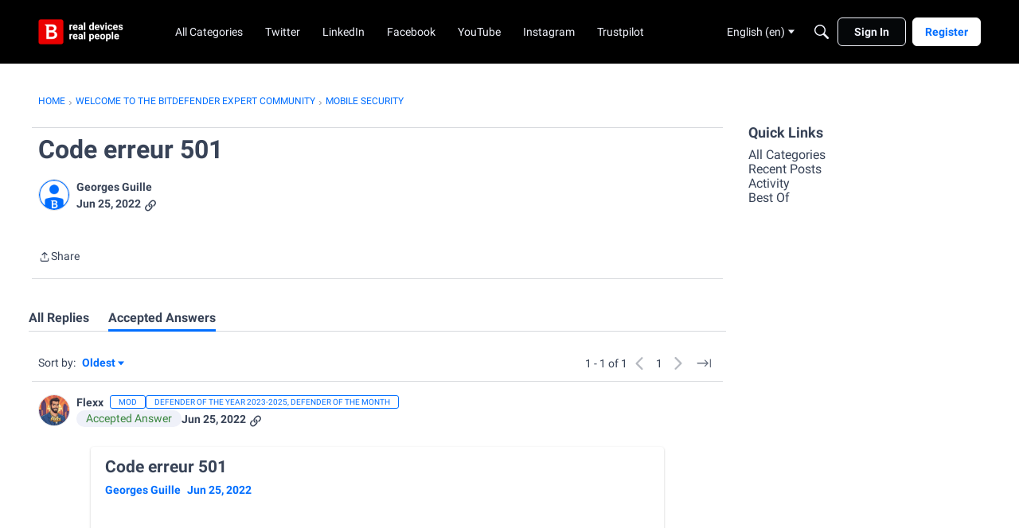

--- FILE ---
content_type: application/x-javascript
request_url: https://community.bitdefender.com/dist/v2/layouts/chunks/addons/QnA/AnswerThreadAsset.CFsqpR5X.min.js
body_size: 1360
content:
import{i as u,j as a,r as S}from"../../../vendor/vendor/react-core.BgLhaSja.min.js";import{a1 as V,aj as k,aO as m,cl as z,fC as q,bd as p,Y as W,V as x,t as i,ag as F,fz as L,fm as _,fn as J,ah as Y}from"../../../entries/layouts.CKj0XU2c.min.js";import{u as B}from"./usePatchAnswerStatus.T_DFtnE-.min.js";import{T as G}from"../../Tabs.64TKNIdc.min.js";import{u as E}from"../vanilla/Comments.hooks.D-N7ZDYo.min.js";import{a as H,C as I}from"../vanilla/CommentThreadAsset.nested.CF9eROrp.min.js";const K=V(()=>{const t=k(),s=u({...m.margin({top:t.gutter.size}),...m.font({...t.fontSizeAndWeightVars("medium","normal")}),fontStyle:"italic"},"label:DidThisAnswer-classes-root"),e=u({padding:"0",...m.clickable.itemState(),...m.margin({left:"0.5ch"}),fontWeight:t.fonts.weights.bold},"label:DidThisAnswer-classes-button");return{root:s,button:e}});function O(t){var T,f;const{comment:s,onMutateSuccess:e}=t,b=z(),n=K(),h=q(),C=b.insertUserID===h,{hasPermission:o}=p(),c=C||o("curation.manage")||o("discussions.edit",{resourceType:"category",resourceID:s.categoryID,mode:W.RESOURCE_IF_JUNCTION}),l=(f=(T=s.attributes)==null?void 0:T.answer)==null?void 0:f.status,d=B(s);return!s.isTroll&&c&&l===x.PENDING?a.jsxs("div",{className:n.root,children:[a.jsx("span",{children:i("Did this answer the question?")}),a.jsx("button",{title:i("Accept this answer."),className:n.button,onClick:async function(){await d.mutateAsync(x.ACCEPTED),e&&await(e==null?void 0:e())},children:i("Yes")}),a.jsx("button",{title:i("Reject this answer."),className:n.button,onClick:async function(){await d.mutateAsync(x.REJECTED),e&&await(e==null?void 0:e())},children:i("No")})]}):null}const M=V(()=>{const t=k(),s=u({display:"block",...m.margin({top:t.gutter.size})},"label:ViewInContext-classes-root"),e=u({...m.font({...t.fontSizeAndWeightVars("medium","bold")}),fontStyle:"italic",...m.clickable.itemState()},"label:ViewInContext-classes-link");return{root:s,link:e}});function N(t){const{comment:s}=t,e=M();return a.jsx("div",{className:e.root,children:a.jsx(F,{className:e.link,to:s.url,children:i("View in context")})})}function st(t){var w,D,P,j,y;const{dispatchAnalyticsEvent:s}=L(),{rejectedAnswers:e,acceptedAnswersApiParams:b,acceptedAnswers:n,rejectedAnswersApiParams:h}=t,{hasPermission:C}=p(),{query:o}=E(b,n),{query:c}=E(h,e,C("curation.manage")),l=[{label:i(t.tabTitles.all),tabID:"all",contents:a.jsx(a.Fragment,{children:t.threadStyle==="nested"?a.jsx(H,{...t,commentsThread:t.commentsThread,apiParams:t.apiParams,renderTitle:!1,CommentActionsComponent:O,containerOptions:t.containerOptions}):a.jsx(I,{...t,comments:t.comments,apiParams:t.apiParams,renderTitle:!1,CommentActionsComponent:O,containerOptions:t.containerOptions})})}].concat(((D=(w=o==null?void 0:o.data)==null?void 0:w.data)==null?void 0:D.length)??!1?[{label:i(t.tabTitles.accepted),tabID:"accepted",contents:a.jsx(I,{...t,comments:o==null?void 0:o.data,apiParams:b,renderTitle:!1,CommentActionsComponent:N,containerOptions:t.containerOptions})}]:[]).concat(((j=(P=c==null?void 0:c.data)==null?void 0:P.data)==null?void 0:j.length)??!1?[{label:i(t.tabTitles.rejected),tabID:"rejected",contents:a.jsx(I,{...t,comments:c==null?void 0:c.data,apiParams:h,renderTitle:!1,CommentActionsComponent:N,containerOptions:t.containerOptions})}]:[]),d=l.map(r=>r.tabID),T=window.location.href.includes("/comment/"),f=t.defaultTabID??(!T&&((y=n==null?void 0:n.data)!=null&&y.length)&&n.data.length>0?"accepted":"all"),R=_("tab",f),[g,U]=S.useState(Math.max(d.findIndex(r=>r===R),0));function A(r){const v=r>=0&&r<l.length?r:0;U(v)}return S.useEffect(()=>{A(g)},[l.length]),J({tab:d[g]},{},!0,!0),a.jsx(G,{largeTabs:!0,tabType:Y.BROWSE,data:l,activeTab:g,setActiveTab:A,extendContainer:!0,tabsRootClass:X.root,onChange:r=>{setTimeout(()=>{s()},10)}},l.length)}const X={root:u({marginTop:12},"label:AnswerThreadAsset-root")};export{st as default};


--- FILE ---
content_type: application/x-javascript
request_url: https://community.bitdefender.com/dist/v2/layouts/chunks/Banner.xSyGS69R.min.js
body_size: 1710
content:
import{r as c,j as e}from"../vendor/vendor/react-core.BgLhaSja.min.js";import{ch as W,e8 as R,e9 as Q,ea as G,eb as _,bx as $,ec as q,bZ as A,ed as T,ee as X,ef as b,eg as Y,eh as Z,aQ as z,t as J,a9 as K,bq as m,aT as B,ei as ee,bP as j,ej as p,c9 as P,cT as ae,ag as re,by as M}from"../entries/layouts.CKj0XU2c.min.js";import{u as ne}from"./useComponentDebug.xpd8k4uY.min.js";function s(a){const{isCompact:k}=W(),{action:D,className:H,isContentBanner:u}=a;!a.backgroundImage&&a.options&&(a.options.useOverlay=!1);const r=u?R.useAsHook(a.options,a.forcedVars):Q.useAsHook(void 0,a.options,a.forcedVars),n=u?G.useAsHook(a.options,a.forcedVars):_.useAsHook(a.options,a.forcedVars),{options:t}=n,C=$(),{title:x=n.title.text}=a,U=c.useContext(q);c.useLayoutEffect(()=>{U.setAllowTransparency(t.enabled)},[]),ne({vars:n});const E=c.useMemo(()=>a.iconUrlSrcSet?{srcSet:A(a.iconUrlSrcSet)}:{},[a.iconUrlSrcSet]),f=c.useMemo(()=>a.backgroundUrlSrcSet?{srcSet:A(a.backgroundUrlSrcSet)}:{},[a.backgroundUrlSrcSet]),w=c.useMemo(()=>{if(!(!a.backgroundImage&&!n.outerBackground.image&&!n.outerBackground.unsetBackground)){const d={src:a.backgroundImage||n.outerBackground.image,...f};return e.jsxs("picture",{children:[!a.backgroundImage&&e.jsxs(e.Fragment,{children:[!!n.outerBackground.breakpoints.mobile.image&&e.jsx("source",{srcSet:n.outerBackground.breakpoints.mobile.image,media:`(max-width: ${T().breakPoints.xs}px)`}),!!n.outerBackground.breakpoints.tablet.image&&e.jsx("source",{srcSet:n.outerBackground.breakpoints.tablet.image,media:`(max-width: ${T().breakPoints.oneColumn}px)`})]}),e.jsx("img",{className:r.backgroundImage,...d,role:"presentation"})]})}return e.jsx(X,{bgColor:n.outerBackground.color,isContentBanner:u})},[a.backgroundImage,n.outerBackground.image,n.outerBackground.unsetBackground,n.outerBackground.breakpoints.tablet.image,n.outerBackground.breakpoints.mobile.image,f,n.outerBackground.color,u]);if(!t.enabled)return null;const N=a.description??n.description.text;let i=a.contentImage||n.rightImage.image||null;i=i?b(i):null;let o=a.logoImage||n.logo.image||null;o=o?b(o):null;let l=null;u&&(!t.hideIcon||a.hideIcon)&&(l=a.iconImage||n.icon.image||null,l=l?b(l):null);const v=k&&t.hideSearchOnMobile,S=t.searchPlacement==="bottom"&&!t.hideSearch&&!a.hideSearch&&!v,g=t.searchPlacement==="middle"&&!t.hideSearch&&!a.hideSearch&&!v,F=S||g&&t.hideDescription&&t.hideTitle,L=k||n.presets.button.preset===Y.HIDE||!!a.scope,O=a.SearchComponent??Z,V={forceMenuOpen:a.forceSearchOpen,buttonClass:r.searchButton,buttonType:K.PRIMARY,isLarge:!0,placeholder:J("SearchBoxPlaceHolder","Search"),hideSearchButton:L,contentClass:r.content,resultsAsModalClasses:r.resultsAsModal,scope:a.scope,initialQuery:a.initialQuery,initialParams:a.initialParams,overwriteSearchBar:{borderRadius:z(n.searchBar.border.radius),preset:n.presets.input.preset,compact:!!i||C===M.MOBILE||C===M.XS}},I=e.jsx("div",{className:m(r.searchContainer,{[r.noTopMargin]:F}),children:e.jsx(O,{...V})}),y=e.jsx(B,{className:r.title,depth:1,isLarge:!0,children:x});return e.jsxs(ee,{interWidgetSpacing:"none",className:m(H,r.root),children:[e.jsxs("div",{className:r.bannerContainer,children:[e.jsx("div",{className:r.overflowRightImageContainer,children:e.jsxs("div",{className:m(r.middleContainer),children:[e.jsx("div",{className:m(r.outerBackground()),children:w}),n.backgrounds.useOverlay&&e.jsx("div",{className:r.backgroundOverlay}),e.jsx(j,{className:r.fullHeight,children:e.jsxs("div",{className:r.imagePositioner,children:[t.hideTitle&&e.jsx(e.Fragment,{children:e.jsx(B,{className:p().visuallyHidden,depth:1,children:x})}),e.jsx(P,{className:r.contentContainer(!i),condition:g||!t.hideTitle||!t.hideDescription||!!o}),i&&e.jsx("div",{className:r.imageElementContainer,children:e.jsx("img",{className:r.rightImage,src:i,"aria-hidden":!0})})]})}),S&&e.jsx("div",{className:r.searchStrip,style:{background:"none"}})]})}),e.jsx("div",{className:m(r.middleContainer),children:e.jsx(j,{fullGutter:!0,children:e.jsxs("div",{className:r.imagePositioner,children:[t.hideTitle&&e.jsx(B,{className:p().visuallyHidden,depth:1,children:x}),e.jsxs(P,{className:r.contentContainer(!i),condition:g||!t.hideTitle||!t.hideDescription||!!o||!!l,children:[!!o&&e.jsx("div",{className:r.logoSpacer,children:e.jsx("div",{className:r.logoContainer,children:e.jsx("img",{className:r.logo,src:o,"aria-hidden":!0})})}),e.jsxs("div",{className:r.iconTextAndSearchContainer,children:[u&&l&&e.jsx("div",{className:r.iconContainer,children:e.jsx("img",{className:r.icon,src:l,"aria-hidden":!0,...E})}),s.extraBeforeSearchBarComponents.map((h,d)=>c.createElement(h,{...a,key:d})),e.jsxs("div",{className:r.textAndSearchContainer,children:[!t.hideTitle&&e.jsxs("div",{className:r.titleWrap,children:[e.jsx(ae,{className:r.titleFlexSpacer}),x&&e.jsx(e.Fragment,{children:t.url?e.jsx(re,{to:t.url,className:r.titleUrlWrap,children:y}):e.jsx(e.Fragment,{children:y})}),e.jsx("div",{className:m(r.text,r.titleFlexSpacer),children:D})]}),!t.hideDescription&&N&&e.jsx("div",{className:r.descriptionWrap,children:e.jsx("p",{className:m(r.description,r.text),dangerouslySetInnerHTML:{__html:N}})}),g&&I,g&&s.extraAfterSearchBarComponents.map((h,d)=>c.createElement(h,{...a,key:d}))]})]})]}),i&&e.jsx("div",{className:r.imageElementContainer})]})})})]}),S&&e.jsxs(e.Fragment,{children:[e.jsx("div",{className:r.searchStrip,children:e.jsx(j,{fullGutter:!0,children:I})}),s.extraAfterSearchBarComponents.map((h,d)=>c.createElement(h,{...a,key:d}))]})]})}s.extraAfterSearchBarComponents=[];s.extraBeforeSearchBarComponents=[];s.registerAfterSearchBar=a=>{s.extraAfterSearchBarComponents.pop(),s.extraAfterSearchBarComponents.push(a)};s.registerBeforeSearchBar=a=>{s.extraBeforeSearchBarComponents.pop(),s.extraBeforeSearchBarComponents.push(a)};export{s as default};


--- FILE ---
content_type: application/x-javascript
request_url: https://community.bitdefender.com/dist/v2/layouts/chunks/QuickLinks.tKKMke7F.min.js
body_size: 2274
content:
import{j as i,R as S,r as h}from"../vendor/vendor/react-core.BgLhaSja.min.js";import{a1 as C,aK as N,aj as $,c_ as m,eF as v,ak as g,eG as P,eH as d,eI as p,cM as z,cm as w,bd as O,e5 as D,eJ as H,eK as V,t as L,eL as M,e6 as q}from"../entries/layouts.CKj0XU2c.min.js";const I=C((e,s)=>{const a=N("quickLinks",s,[new P({"listItem.font.color":"listItem.fgColor.default","listItem.fontState.color":"listItem.fgColor.allStates"})]),t=$(s),n=a("box",m.box({...t.panelBoxes.depth2,borderType:e==null?void 0:e.borderType,background:e==null?void 0:e.innerBackground})),o=a("links",[]),l=a("counts",{}),c=a("list",{spacing:m.spacing({})}),u=a("listItem",{listSeparation:v.NONE,listSeparationColor:t.border.color,listSeparationWidth:t.border.width,font:m.font({...t.fontSizeAndWeightVars("medium","normal"),color:t.mainColors.fg,textDecoration:"auto"})}),k=u.listSeparation===v.BORDER,x=u.listSeparation===v.SEPARATOR,r=a("listItem",{...u,fontState:m.font({...u.font,color:u.font.color===t.mainColors.fg?t.links.colors.active:g.offsetLightness(u.font.color,.05)}),padding:m.spacing({vertical:x?12:6,horizontal:k||x?12:0}),spacing:m.spacing({vertical:k?6:0})}),f=a("count",{font:{...r.font,color:t.mainColors.fg}});return{list:c,listItem:r,count:f,box:n,links:o,counts:l}}),R=C((e,s)=>{var n;const a=$(s),t=I(e,s);return m.colorDefinition({"--vnla-featured-links-font-color":g.colorOut(t.listItem.font.color)??"inherit","--vnla-featured-links-font-size":`${t.listItem.font.size??14}px`,"--vnla-featured-links-font-weight":`${t.listItem.font.weight??400}`,"--vnla-featured-links-font-family":Array.isArray(t.listItem.font.family)?t.listItem.font.family.join(", "):t.listItem.font.family??"inherit","--vnla-featured-links-line-height":`${t.listItem.font.lineHeight??1.15}`,"--vnla-featured-links-font-state-color":g.colorOut(t.listItem.fontState.color)??"inherit","--vnla-featured-links-font-state-weight":`${t.listItem.fontState.weight??500}`,"--vnla-featured-links-padding-vertical":`${t.listItem.padding.vertical??12}px`,"--vnla-featured-links-padding-horizontal":`${t.listItem.padding.horizontal??0}px`,"--vnla-featured-links-spacing-vertical":`${t.listItem.spacing.vertical??0}px`,"--vnla-featured-links-spacing-horizontal":`${t.listItem.spacing.horizontal??0}px`,"--vnla-featured-links-list-spacing-vertical":`${t.list.spacing.vertical??0}px`,"--vnla-featured-links-list-spacing-horizontal":`${t.list.spacing.horizontal??0}px`,"--vnla-featured-links-border-color":g.colorOut(t.listItem.listSeparationColor)??"inherit","--vnla-featured-links-border-width":`${t.listItem.listSeparationWidth??1}px`,"--vnla-featured-links-list-separation":t.listItem.listSeparation,"--vnla-featured-links-bg-color":t.box.background.color?g.colorOut(t.box.background.color)??"transparent":"transparent","--vnla-featured-links-border-radius":`${((n=t.box.border)==null?void 0:n.radius)??a.border.radius}px`,"--vnla-featured-links-count-color":g.colorOut(t.count.font.color)??"inherit","--vnla-featured-links-count-size":`${t.count.font.size??14}px`,"--vnla-featured-links-count-weight":`${t.count.font.weight??400}`})});function E(e){const{title:s,links:a}=e,{displayType:t,innerBackground:n,headerAlignment:o}=e.containerOptions??{},l=a==null?void 0:a.filter(u=>!("isHidden"in u&&u.isHidden)),c=n!=null&&n.image?{backgroundColor:n.color,backgroundImage:`url(${n.image})`,backgroundSize:"cover"}:{};return i.jsx(i.Fragment,{children:i.jsxs(d.LayoutWidget,{className:"featuredLinksFragment",style:c,children:[s&&i.jsx(d.PageHeadingBox,{title:s,options:{alignment:o??"left"}}),e.extraHeader,i.jsx(d.PageBox,{options:e.containerOptions,children:i.jsxs("nav",{children:[t==="link"&&i.jsx(y,{...e,visibleLinks:l}),t==="grid"&&i.jsx(B,{...e,visibleLinks:l}),t==="carousel"&&i.jsx(W,{...e,visibleLinks:l}),!t&&i.jsx(y,{...e,visibleLinks:l})]})})]})})}function B(e){const{visibleLinks:s,activePath:a,containerOptions:t}=e,{maxColumnCount:n,textAlign:o}=t??{};return i.jsx("div",{className:"featuredLinksGrid",style:{"--vnla-featured-links-grid-size":n},children:s?s.map((l,c)=>i.jsx(d.Permission,{permission:l.permission,children:i.jsx(A,{...l,isActive:l.url===a,textAlign:o})},c)):i.jsx(i.Fragment,{})})}function A(e){const{url:s,image:a,name:t,count:n,countLimit:o,isActive:l,textAlign:c}=e,u=S.useMemo(()=>n&&o&&n>=o?`${o}+`:n,[n,o]);return i.jsx("div",{className:"gridItem",children:i.jsx(d.Link,{to:s,active:l,className:`link ${l?"active":""}`,children:i.jsxs("div",{className:"content",children:[i.jsx("div",{className:"image",children:a?i.jsx("img",{src:a,alt:p.t(t)}):i.jsx(d.Icon,{icon:"copy-link"})}),i.jsxs("div",{className:"name",style:{"--text-align":c},children:[p.t(t),!!u&&i.jsx(d.Tag,{preset:"greyscale",className:"count",children:u})]})]})})})}function W(e){const{visibleLinks:s,activePath:a,containerOptions:t}=e,{maxColumnCount:n,textAlign:o}=t??{};return i.jsx(d.Carousel,{carouselTitle:e.title||"Featured Links",maxSlidesToShow:n,children:s?s.map((l,c)=>i.jsx(d.Permission,{permission:l.permission,children:i.jsx(A,{...l,isActive:l.url===a,textAlign:o})},c)):i.jsx(i.Fragment,{})})}function y(e){const{visibleLinks:s,activePath:a}=e;return i.jsx("ul",{className:"featuredLinkList",children:s?s.map((t,n)=>i.jsx(d.Permission,{permission:t.permission,children:i.jsx(G,{active:t.url===a,path:t.url,title:t.name,count:t.count,countLimit:t.countLimit,listSeparation:e.listSeparation})},n)):i.jsx(i.Fragment,{})})}function G(e){const{path:s,title:a,count:t,countLimit:n,active:o,listSeparation:l}=e,c=S.useMemo(()=>t&&n&&t>=n?`${n}+`:t,[t,n]);return i.jsx("li",{className:`listItem ${l}`.trim(),children:i.jsxs(d.Link,{to:s,active:o,className:`link ${o?"active":""}`,children:[p.t(a),c!=null&&i.jsx("span",{className:"count",children:c})]})})}function Q(e){const s=R.useAsHook(e.containerOptions),t=I.useAsHook(e.containerOptions).listItem.listSeparation,n=e.containerOptions?{...e.containerOptions,displayType:e.containerOptions.displayType==="list"?void 0:e.containerOptions.displayType}:void 0,o=z("FeaturedLinksFragment",E);return i.jsx("div",{style:s,children:i.jsx(o,{...e,containerOptions:n,listSeparation:t})})}function J(e){const s=w(),{hasPermission:a}=O(),{addComponent:t}=D(),n=I.useAsHook().links;let o=e.links&&e.links.length>0?e.links:n;o=o.filter(r=>r.roleIDs==null||r.roleIDs.length===0||r.roleIDs.some(f=>s==null?void 0:s.roleIDs.includes(f)));const l=H(o.map(({url:r})=>r),e.currentPath??window.location.pathname)??void 0,c=h.useMemo(()=>{var f,b;const r=e.forcedCounts??((b=(f=V())==null?void 0:f.quickLinks)==null?void 0:b.counts);if(!r)return o;for(const[T,F]of Object.entries(o)){const j=r[F.id]??null;j!==null&&(o[T].count=j)}return o},[o,e.forcedCounts]),u=h.useMemo(()=>[{name:e.title??L("Quick Links"),parentID:0,sort:0,recordID:"quickLinks",recordType:"quickLinks",children:c.map(r=>M(r,a,"quickLinks")).filter(r=>r)}],[c,e.title]),[k,x]=h.useState(null);return h.useEffect(()=>{if(!k){const r=t({type:q.tree,tree:u,title:e.title??L("Quick Links")});x(r)}},[t,u,e.title]),i.jsx(Q,{title:e.title,links:c,activePath:l,containerOptions:e.containerOptions,extraHeader:e.extraHeader})}export{J as QuickLinks,J as default};


--- FILE ---
content_type: application/x-javascript
request_url: https://community.bitdefender.com/dist/v2/layouts/chunks/addons/vanilla/PostTagsAsset.BQH1cDEj.min.js
body_size: 122
content:
import{j as t}from"../../../vendor/vendor/react-core.BgLhaSja.min.js";import{fL as g,et as m,i as f,ei as p,c7 as x,z as h,W as j}from"../../../entries/layouts.CKj0XU2c.min.js";import{H as y}from"../../HomeWidgetContainer.B1OoBlNg.min.js";function I(a){const{title:i,subtitle:o,description:n,containerOptions:r}=a,{discussion:c}=g(),e=(c.tags??[]).filter(s=>s.type==="User"),u=m(),d=f("featureFlags.customLayout.discussionList.Enabled",!1);return e.length<1?t.jsx(t.Fragment,{}):t.jsx(p,{children:t.jsx(y,{subtitle:o,description:n,options:r,title:i,depth:3,children:t.jsx(x,{children:e.map(s=>{const l=`/search?${h({domain:"discussions",tags:[s.urlcode]})}`;return t.jsx(j,{to:d?`/discussions?tagID=${s.tagID}`:l,tagPreset:u.userTags.tagPreset,children:s.name},s.tagID)})})})})}export{I as default};


--- FILE ---
content_type: application/x-javascript
request_url: https://community.bitdefender.com/dist/v2/layouts/entries/addons/ElasticSearch/common.8bBtxnsJ.min.js
body_size: -23
content:
import{j as e}from"../../../vendor/vendor/react-core.BgLhaSja.min.js";import{M as i}from"../../../chunks/addons/dashboard/MembersSearchDomain.CSyfTkWS.min.js";import{i as o,o as r,v as t,w as c,h as E,C as s,P as a,x as n,t as m,I as C}from"../../layouts.CKj0XU2c.min.js";const S=(o("search.activeDriver")??"").toLowerCase()==="elasticsearch";S&&r(()=>{t.setSupportsExtensions(!0),c(E)&&s.addDomain(i),a.addSubType({label:m("Categories"),icon:e.jsx(C,{icon:"search-categories"}),type:n}),s.addDomain(a)});


--- FILE ---
content_type: application/x-javascript
request_url: https://community.bitdefender.com/dist/v2/layouts/chunks/NestedSelectOption.ClaymIGz.min.js
body_size: 5451
content:
import{j as s,l as Q,r as y,p as we}from"../vendor/vendor/react-core.BgLhaSja.min.js";import{dz as De,dA as Ye,dm as Ze,aX as ue,dy as Qe,bG as Se,a0 as et,bo as tt,dB as nt,du as at,t as _,cw as st,as as lt,a9 as ot,cN as it,s as Ce,f as Be,cy as rt,I as ct}from"../entries/layouts.CKj0XU2c.min.js";import{T as ut}from"./TokenItem.n-IN4BJw.min.js";import{z as dt,C as Ne,j as Z}from"./vendor/lodash.CM-NTfHi.min.js";function ft(t){const{inputValue:a,suggestion:f,className:i,onClick:r}=t,n=f.label.slice(a.length);return n?s.jsxs("span",{className:Q("nestedSelectGhostText",i),onClick:r,style:{whiteSpace:"pre"},children:[s.jsx("span",{style:{visibility:"hidden"},children:a}),n]}):null}function It(t){var Ie,Oe;const{classes:a,prefix:f="select",label:i,labelNote:r,noteAfterInput:n,errors:l,multiple:c,onChange:m,value:d,defaultValue:k,createable:v,createableLabel:C,onInputValueChange:I,withOptionCache:w,checkIsOptionUserCreated:P,inline:S,initialValues:H,allowFreeTextInput:K,suggestions:z,onFreeTextChange:b}=t,[W,T]=y.useState(t.autoFocus??!1),[p,A]=y.useState(""),[g,O]=y.useState(!1),[V,D]=y.useState(!1),[U,$]=y.useState(),N=gt(p,z??[]),j=De.useAsHook({compact:t.compact,inline:t.inline,maxHeight:t.maxHeight}),x=Ye.useAsHook(),E=Ze.useAsHook(),M=y.useRef(),F=y.useRef(),q=y.useRef(),ie=ue(f),Ee=t.name??ie,Re=ue(Ee),ee=t.id??Re,fe=t.labelID??`${ee}-label`,pe=t.inputID??`${ee}-input`,he=`${ee}-errors`,te=`${ee}-option`,me=ue("listBox");let ae=H??t.value;const He=y.useRef(ae?[ae].flat().filter(e=>P?!P(e):!0):[]),[ge,Ke]=y.useState(ae?[ae].flat().filter(e=>P?P(e):!1):[]),ne=!!(t.options||t.optionsLookup);let{options:R,selectedOptions:J,optionsByValue:X,optionsByGroup:Te,isLoading:re,isSuccess:be}=pt({value:d,searchQuery:g?p:void 0,options:t.options,optionsLookup:t.optionsLookup,initialValues:He.current,withOptionCache:w,...!!v&&{createable:v,createdValues:ge}});y.useEffect(function(){var h;if(!c||!d||!Array.isArray(d)||!be||re||!((h=t.optionsLookup)!=null&&h.filterOption)||g)return;const o=d.filter(u=>u!==void 0).filter(u=>{var B,Y;return(B=t.optionsLookup)!=null&&B.filterOption?(Y=t.optionsLookup)==null?void 0:Y.filterOption(X[u]):!0});dt(Ne(o),Ne(d))||m(o)},[(Ie=t.optionsLookup)==null?void 0:Ie.filterOption,re,be]),y.useEffect(()=>{I&&I(p)},[p,I]),y.useEffect(()=>(document.addEventListener("mousedown",se),document.addEventListener("touchend",se),()=>{document.removeEventListener("mousedown",se),document.removeEventListener("touchend",se)}),[]),y.useEffect(()=>{var e;$((e=R[0])==null?void 0:e.value)},[R]);const se=e=>{var o;!F.current||F.current.contains(e.target)||!q.current||q.current.contains(e.target)||(T(!1),O(!1),(o=M.current)==null||o.blur())},G=X[d];y.useEffect(()=>{let e=!1;Array.isArray(d)?e=d.length>0&&J.length>0:e=d!==void 0&&!!G,D(!!t.isClearable&&e)},[d]);const Ue=e=>{var h,u;const{target:{value:o}}=e;A(o),!g&&o.length>0&&ne&&O(!0),(h=t.onInputChange)==null||h.call(t,o),(u=t.onSearch)==null||u.call(t,o),K&&(b==null||b(o))},ye=()=>{N&&(A(N.label),K&&(m(N.value,N),b==null||b(N.label)))},Me=e=>{if((e.key==="Tab"||e.key==="ArrowRight")&&N&&p.length>0){e.preventDefault(),e.stopPropagation(),ye();return}if(!g&&(e.key==="Enter"||e.key==="ArrowDown")&&ne&&(O(!0),e.preventDefault()),e.key==="Enter"&&(U?(le(U),e.preventDefault()):K&&p.length>0&&(m(p,void 0),b==null||b(p),O(!1),e.preventDefault())),e.key==="Backspace"&&c&&J.length&&!p.length){const o=J.pop();o!=null&&o.value&&le(o.value)}if(e.key==="Escape"&&(p.length>0?A(""):O(!1),e.preventDefault()),e.key==="Tab"&&g&&O(!1),["ArrowDown","ArrowUp"].includes(e.key)&&g){const o=R.findIndex(u=>u.value===U),h=ve(e.key,o);if($(h==null?void 0:h.value),q.current){const u=Array.from(q.current.getElementsByTagName("li")),B=new RegExp(`${te}-${h==null?void 0:h.value}`),Y=u.findIndex(({id:ce})=>ce.match(B)),je=u.slice(0,Y+1).reduce((ce,Je)=>{const Xe=Je.getBoundingClientRect().height;return ce+=Xe},0),L=document.getElementById(`${te}-${h==null?void 0:h.value}`);L==null||L.focus(),e.key==="ArrowDown"&&je>q.current.getBoundingClientRect().height?L==null||L.scrollIntoView(!1):e.key==="ArrowUp"&&je-((L==null?void 0:L.getBoundingClientRect().height)??0)<q.current.scrollTop&&(L==null||L.scrollIntoView())}}e.stopPropagation()},ve=(e,o)=>{const h=R.length-1;let u=o;e==="ArrowDown"&&o<h?u+=1:e==="ArrowUp"&&o>0&&(u-=1);const B=R[u];return!B||B.isHeader?u===h||u===0?R[o]:ve(e,u):B},qe=()=>{K&&p.length>0&&(m(p,void 0),b==null||b(p))},Ge=Qe(),le=async e=>{var h;v&&Ke(u=>{var B,Y;return ge.find(ke=>ke===e)||!((Y=(B=X[e])==null?void 0:B.data)!=null&&Y.createable)?u:[...u,e]});let o=c?Array.from(d??k??[]):d??k;Array.isArray(o)?(o.includes(e)?o=o.filter(u=>u!==e):o.push(e),o.map(u=>X[u])):(o=o===e?k:e,X[o]),m(o),Ge()&&(A(""),O(!1),$(void 0),(h=M.current)==null||h.focus())},Pe=()=>{const e=c?Array.from(k??[]):k;Array.isArray(e)?e.map(o=>X[o]):X[e],m(e),D(!1)},Fe={...!c&&{required:t.required},...c&&J.length===0&&{required:t.required}},_e=new Set(R.map(e=>e.value)),oe=(z??[]).filter(e=>e.value!==void 0&&e.label.toLowerCase().startsWith(p.toLowerCase())&&!_e.has(e.value)),ze=ne,xe=ne&&R.length===0&&oe.length===0,We=g&&(R.length>0||oe.length>0||xe);return s.jsx(s.Fragment,{children:s.jsxs("div",{id:ee,className:Q(x.root,j.root,a==null?void 0:a.root),children:[i&&s.jsxs("label",{id:fe,htmlFor:pe,className:Q(x.labelAndDescription,j.label,a==null?void 0:a.label),children:[s.jsx("span",{className:x.labelText,children:i}),r&&s.jsx(Se,{className:x.labelNote,children:r})]}),s.jsxs("div",{className:x.inputWrap,children:[s.jsxs("div",{className:Q(E.inputContainer,j.inputContainer,a==null?void 0:a.input,{hasFocus:W,[j.inputError]:l!=null&&l.length>0}),onClick:()=>{M.current&&(!W&&!g?(M.current.focus(),T(!0),ne&&O(!0)):(T(!1),O(!1)))},ref:F,"data-testid":"inputContainer",children:[s.jsxs("div",{className:Q(j.input,c&&J.length>0&&"tokens"),children:[c&&s.jsx(s.Fragment,{children:J.map((e,o)=>{if(!e)return null;const{label:h,value:u}=e;return s.jsx(ut,{compact:t.compact,onRemove:()=>le(u),children:h},o)})}),s.jsx("input",{size:S?Math.max(4,((Oe=G==null?void 0:G.label)==null?void 0:Oe.length)??p.length):void 0,type:"text",id:pe,"aria-label":t.ariaLabel??i,"aria-labelledby":fe,"aria-describedby":[t["aria-describedby"],l?he:void 0].filter(et).join(" "),"aria-controls":me,"aria-activedescendant":U?`${te}-${U}`:void 0,"aria-autocomplete":"list","aria-expanded":g?"true":"false","aria-busy":re?"true":"false",role:"combobox","aria-haspopup":"listbox",onChange:Ue,onKeyDown:Me,onBlur:qe,value:!c&&p.length===0&&(G!=null&&G.label)?G.label:p,tabIndex:t.tabIndex,disabled:t.disabled,autoComplete:"off",ref:M,placeholder:c?J.length>0?void 0:t.placeholder:G!=null?void 0:t.placeholder,...Fe}),N&&!c&&p.length>0&&s.jsx(ft,{inputValue:p,suggestion:N,className:j.ghostText,onClick:ye})]}),ze&&s.jsx("div",{className:j.inputIcon,children:s.jsx(tt,{})}),s.jsx(nt,{as:"ul",id:me,className:j.menu,role:"listbox","aria-multiselectable":c?"true":"false",ref:q,targetRef:F,hidden:!We,position:at,onTouchMove:e=>{e.stopPropagation()},children:xe?s.jsx("li",{className:j.menuNoOption,children:_("No options")}):s.jsxs(s.Fragment,{children:[R.map((e,o)=>{const h=e.isHeader?void 0:Array.isArray(d)?d.includes(e.value):e.value===d;return s.jsx(Ae,{onHover:()=>{$(e.value)},...e,id:te,isNested:Object.keys(Te).length>0,onClick:u=>{le(u)},isSelected:h,classes:j,searchQuery:p,highlighted:U===e.value,createableLabel:C},`option-${o}`)}),K&&oe.length>0&&oe.map((e,o)=>{if(e.value===void 0)return null;const h=Array.isArray(d)?d.includes(e.value):e.value===d;return s.jsx(Ae,{onHover:()=>{$(e.value)},label:e.label,value:e.value,extraLabel:e.extraLabel,id:te,isNested:!1,onClick:()=>{A(e.label),m(e.value,e),b==null||b(e.label),O(!1)},isSelected:h,classes:j,searchQuery:p,highlighted:U===e.value},`suggestion-${o}`)})]})})]}),V&&s.jsx(st,{label:c?_("Clear all selected values."):_("Clear the selected value."),children:s.jsx(lt,{buttonType:ot.TEXT_PRIMARY,className:j.clearButton,onClick:Pe,children:c?_("Clear All"):_("Clear")})}),n&&s.jsx(Se,{className:x.labelNote,children:n}),l&&s.jsx(it,{id:he,errors:l})]})]})})}function pt(t){const{value:a,searchQuery:f="",options:i,optionsLookup:r,createable:n=!1,createdValues:l,withOptionCache:c,initialValues:m}=t,{filterOption:d=()=>!0}=r??{},[k,v]=y.useState([]),[C,I]=y.useState([]);y.useEffect(()=>{c&&v(g=>[...g,...i??[]])},[i,c]);const w=ht(),S=(Array.isArray(a)?a:[a]).filter(g=>{const O=i&&i.some(D=>D.value===g),V=k.some(D=>D.value===g);return!O&&!V}),{data:H,isLoading:K}=we({queryKey:["initial-nested-options-lookup",r,m],queryFn:w,enabled:!!(r!=null&&r.singleUrl)&&S.length>0}),z=mt(),{data:b,isSuccess:W,isLoading:T}=we({queryKey:["nested-options-lookup",r,f],queryFn:z,enabled:!!r});y.useEffect(()=>{I(g=>[...g,...b??[]])},[b]);function p(g,O){for(const V of g){if(`${V.value}`==`${O}`)return V;if(V.children){const D=p(V.children,O);if(D)return D}}}return{...y.useMemo(()=>{const g=H&&(r!=null&&r.processOptions)?r.processOptions(H):H??[],O=i&&(r!=null&&r.processOptions)?r.processOptions(i):i??[],V=b??[],D=c?k:[],U=C??[],$=[...D,...U,...g,...O,...V,...n?(l??[]).map(x=>({label:`${x}`,value:x,data:{createable:!0}})):[]].filter(d),N=[];if(a)if(Array.isArray(a))for(const x of a){const E=p($,x);E&&N.push(E)}else{const x=$.find(E=>`${E.value}`==`${a}`);x&&N.push(x)}if(c){const x=de($,f,n);let E=x.options.filter((M,F,q)=>q.findIndex(ie=>Ce(ie)===Ce(M))===F);return{...x,selectedOptions:N,options:E}}const j=de($,f,n);return{...j,selectedOptions:N,options:j.options.filter((x,E,M)=>x.isHeader?!0:M.findIndex(F=>F.value===x.value)===E)}},[a,H,i,b,f,n,l]),...r&&{isSuccess:W},isLoading:!!r&&(K||T)}}function ht(){const t=Be;return y.useCallback(async function({queryKey:i}){const[r,n,l]=i,c=n==null?void 0:n.singleUrl;if(c&&l){const m=Array.isArray(l)?l:[l];return(await Promise.all(m.map(async v=>(await t.get(c.replace("%s",`${v}`))).data))).map(v=>{const C=Z(v,n.labelKey,_("Untitled")),I=n.valueKey?Z(v,n.valueKey,C):C,w=n.extraLabelKey?Z(v,n.extraLabelKey):void 0;return{value:I,label:C,extraLabel:w,data:v}})}return[]},[t])}function mt(){const t=Be;return y.useCallback(async function({queryKey:i}){var C;const[r,n,l]=i;if(l===""&&((C=n.initialOptions)!=null&&C.length))return n.initialOptions;const m=l?n.searchUrl.replace("%s",l):n.defaultListUrl??n.searchUrl.replace("%s",""),d=await t.get(m);let v=(n.resultsKey?Z(d.data,n.resultsKey,[]):d.data).map(I=>{const w=Z(I,n.labelKey,_("Untitled")),P=n.valueKey?Z(I,n.valueKey,w):w,S=n.extraLabelKey?Z(I,n.extraLabelKey):void 0;return{value:P,label:w,extraLabel:S,data:I}});return n.excludeLookups&&(v=v.filter(({value:I})=>{var w;return I&&!((w=n.excludeLookups)!=null&&w.includes(I))})),n.processOptions&&(v=n.processOptions(v)),v},[t])}function de(t=[],a,f){const i=Ve(t);f&&a&&a.trim().length>0&&!i.find(l=>{var c,m;return((m=(c=l.value)==null?void 0:c.toString())==null?void 0:m.trim())===a.trim()||l.label.trim()===a.trim()})&&i.push({label:a,value:a,data:{createable:!0}});const r={},n={};if(i.forEach(l=>{l.value!==void 0&&(r[l.value]=l),l.group&&(n[l.group]||(n[l.group]=[]),n[l.group].push(l))}),a){const l=i.filter(({label:c,isHeader:m})=>$e(c,a).isMatch&&!m);return de(l)}return{options:i,optionsByValue:r,optionsByGroup:n,selectedOptions:[]}}function Ve(t,a={}){let f=[];return t.forEach(({children:i,...r})=>{const n=r.value===void 0,l={...r,isHeader:n,group:a.group,depth:a.depth??0};if(!l.tooltip&&a.group&&(l.tooltip=Le(a.group).join(" > ")),f.push(l),i!=null&&i.length){let c=[];a.group&&(c=Le(a.group)),c.push(r.label);const m=c.map(k=>`[${k}]`).join(">"),d=c.length===1&&n?0:l.depth+1;f=f.concat(Ve(i,{group:m,depth:d}))}}),f}function Le(t){const a=/(\[)(.*)(\])/;return t.split(">").map(f=>f.replace(a,(i,r,n)=>n))}function $e(t,a){const f=new RegExp(`(.*)(${a})(.*)`,"gi"),i=t.match(f);let r=[t];if(!i)return{isMatch:!1,parts:r};try{return r=JSON.parse(t.replace(f,(n,l,c,m)=>JSON.stringify([l,c,m]))),{isMatch:!0,parts:r}}catch{return{isMatch:!1,parts:r}}}function gt(t,a){if(!t||!a||a.length===0)return;const f=t.toLowerCase();return a.find(i=>i.value!==void 0&&i.label.toLowerCase().startsWith(f))}function Ae(t){var p;const{id:a,label:f,isHeader:i,depth:r=0,group:n,isSelected:l,value:c,isNested:m,onClick:d,searchQuery:k,highlighted:v,onHover:C,extraLabel:I,createableLabel:w,data:P}=t,S=t.classes??De(),H=r===0&&!n,K=()=>{d&&c&&d(c)},z=!!((p=t.data)!=null&&p.createable);let b=w??_("Add Exact Text"),W=t.tooltip??(z?b:void 0),T=k?s.jsx(s.Fragment,{children:s.jsx("span",{children:$e(f,k).parts.map((A,g)=>g===1?s.jsx("strong",{children:A},g):s.jsx("span",{children:A},g))})}):f;return I&&(T=s.jsxs("span",{children:[T," - ",s.jsx("span",{className:S.extraLabel,children:I})]})),s.jsxs(s.Fragment,{children:[(H&&m||z)&&s.jsx("li",{className:S.menuSeparator,role:"separator"}),s.jsx(rt,{onHover:C,duration:30,children:A=>s.jsxs("li",{...A,className:Q({[S.menuHeader(H,r)]:i,[S.menuItem(r)]:!i,[S.menuItemSelected]:l,highlighted:v}),role:i?"presentation":"option",onClick:i?void 0:K,id:i?void 0:`${a}-${c}`,"aria-label":f,"aria-selected":l,children:[s.jsxs("span",{className:S.menuItemLabel,children:[W&&s.jsx("span",{className:S.menuItemGroup,children:`${W} `}),T]}),l&&s.jsx(ct,{icon:"data-checked",className:S.menuItemSelectedIcon})]})})]})}export{It as N,pt as u};


--- FILE ---
content_type: application/x-javascript
request_url: https://community.bitdefender.com/dist/v2/layouts/vendor/reach-utils-owner-document.esm.CNE5hdc2.min.js
body_size: 2108
content:
import{r as o}from"./vendor/react-core.BgLhaSja.min.js";import{dC as L,dp as y,dD as N,dE as O}from"../entries/layouts.CKj0XU2c.min.js";function T(e,t){var n=o.createContext(t);return n}function $(e){return typeof e=="boolean"}function A(e){return!!(e&&{}.toString.call(e)=="[object Function]")}function z(e){return typeof e=="string"}function J(){for(var e=arguments.length,t=new Array(e),n=0;n<e;n++)t[n]=arguments[n];return t.filter(function(r){return r!=null}).join("--")}function I(){}function C(e,t){(t==null||t>e.length)&&(t=e.length);for(var n=0,r=new Array(t);n<t;n++)r[n]=e[n];return r}function F(e,t){if(e){if(typeof e=="string")return C(e,t);var n=Object.prototype.toString.call(e).slice(8,-1);if(n==="Object"&&e.constructor&&(n=e.constructor.name),n==="Map"||n==="Set")return Array.from(e);if(n==="Arguments"||/^(?:Ui|I)nt(?:8|16|32)(?:Clamped)?Array$/.test(n))return C(e,t)}}function K(e,t){var n;if(typeof Symbol>"u"||e[Symbol.iterator]==null){if(Array.isArray(e)||(n=F(e))||t){n&&(e=n);var r=0;return function(){return r>=e.length?{done:!0}:{done:!1,value:e[r++]}}}throw new TypeError(`Invalid attempt to iterate non-iterable instance.
In order to be iterable, non-array objects must have a [Symbol.iterator]() method.`)}return n=e[Symbol.iterator](),n.next.bind(n)}function B(e,t){if(e!=null)if(A(e))e(t);else try{e.current=t}catch{throw new Error('Cannot assign value "'+t+'" to ref "'+e+'"')}}function Q(){for(var e=arguments.length,t=new Array(e),n=0;n<e;n++)t[n]=arguments[n];return o.useCallback(function(r){for(var a=K(t),u;!(u=a()).done;){var l=u.value;B(l,r)}},t)}function X(e,t){var n=o.useState(t),r=n[0],a=n[1],u=o.useCallback(function(l){e.current=l,a(l)},[]);return[r,u]}function Y(e,t){return function(n){if(e&&e(n),!n.defaultPrevented)return t(n)}}function H(e,t){if(e==null)return{};var n={},r=Object.keys(e),a,u;for(u=0;u<r.length;u++)a=r[u],!(t.indexOf(a)>=0)&&(n[a]=e[a]);return n}function b(){return b=Object.assign||function(e){for(var t=1;t<arguments.length;t++){var n=arguments[t];for(var r in n)Object.prototype.hasOwnProperty.call(n,r)&&(e[r]=n[r])}return e},b.apply(this,arguments)}var M=["element","index"];function Z(e,t){t===void 0&&(t={});var n=[];return T(e,b({descendants:n,registerDescendant:I,unregisterDescendant:I},t))}function _(e,t,n){var r=L(),a=o.useContext(t),u=a.registerDescendant,l=a.unregisterDescendant,s=a.descendants,c=n??s.findIndex(function(m){return m.element===e.element});return y(function(){return e.element||r(),u(b({},e,{index:c})),function(){l(e.element)}},[e,r,c,u,l].concat(Object.values(e))),c}function V(){return o.useState([])}function ee(e){return o.useContext(e).descendants}function ne(e){var t=e.context,n=e.children,r=e.items,a=e.set,u=o.useCallback(function(s){var c=s.element,m=s.index,f=H(s,M);c&&a(function(v){var i;if(m!=null)return[].concat(v,[b({},f,{element:c,index:m})]).sort(function(d,p){return d.index-p.index});if(v.length===0)i=[b({},f,{element:c,index:0})];else if(v.find(function(d){return d.element===c}))i=v;else{var g=v.findIndex(function(d){return!d.element||!c?!1:!!(d.element.compareDocumentPosition(c)&Node.DOCUMENT_POSITION_PRECEDING)}),D=b({},f,{element:c,index:g});g===-1?i=[].concat(v,[D]):i=[].concat(v.slice(0,g),[D],v.slice(g))}return i.map(function(d,p){return b({},d,{index:p})})})},[]),l=o.useCallback(function(s){s&&a(function(c){return c.filter(function(m){return s!==m.element})})},[]);return o.createElement(t.Provider,{value:o.useMemo(function(){return{descendants:r,registerDescendant:u,unregisterDescendant:l}},[r,u,l])},n)}function te(e,t){var n=o.useContext(e),r=n.descendants,a=t.callback,u=t.currentIndex,l=t.filter,s=t.key,c=s;return function(f){if(!["ArrowDown","ArrowUp","ArrowLeft","ArrowRight","PageUp","PageDown","Home","End"].includes(f.key))return;var v=u??-1,i=l?r.filter(l):r;if(!i.length)return;var g=i.findIndex(function(h){return h.index===u});function D(){var h=v===x().index;return h?i[g]:i[(g+1)%i.length]}function d(){var h=v===p().index;return h?i[g]:i[(g-1+i.length)%i.length]}function p(){return i[0]}function x(){return i[i.length-1]}switch(f.key){case"ArrowDown":{f.preventDefault();var R=D();a(R[c])}break;case"ArrowUp":{f.preventDefault();var k=d();a(k[c])}break;case"ArrowLeft":break;case"ArrowRight":break;case"PageUp":f.preventDefault();var E=(f.ctrlKey?d:p)();a(E[c]);break;case"Home":f.preventDefault();var P=p();a(P[c]);break;case"PageDown":f.preventDefault();var j=(f.ctrlKey?D:x)();a(j[c]);break;case"End":f.preventDefault();var U=x();a(U[c]);break}}}var w=!1,G=0,S=function(){return++G};function re(e){var t=e||(w?S():null),n=o.useState(t),r=n[0],a=n[1];return y(function(){r===null&&a(S())},[]),o.useEffect(function(){w===!1&&(w=!0)},[]),r!=null?String(r):void 0}function ae(e,t,n){var r,a;if($(t))r=t;else{var u;r=(u=t==null?void 0:t.observe)!=null?u:!0,a=t==null?void 0:t.onChange}A(n)&&(a=n);var l=o.useState(e.current),s=l[0],c=l[1],m=o.useRef(!1),f=o.useRef(!1),v=o.useState(null),i=v[0],g=v[1],D=o.useRef(a);return y(function(){D.current=a,e.current!==s&&c(e.current)}),y(function(){s&&!m.current&&(m.current=!0,g(s.getBoundingClientRect()))},[s]),y(function(){if(r){var d=s;if(f.current||(f.current=!0,d=e.current),!!d){var p=N(d,function(x){D.current==null||D.current(x),g(x)});return p.observe(),function(){p.unobserve()}}}},[r,s,e]),i}function ue(e){return O()?e?e.ownerDocument:document:null}export{ne as D,Q as a,V as b,re as c,Z as d,T as e,ee as f,ue as g,Y as h,A as i,X as j,_ as k,te as l,J as m,I as n,z as o,ae as u};


--- FILE ---
content_type: application/x-javascript
request_url: https://community.bitdefender.com/dist/v2/layouts/chunks/addons/vanilla/CommentsBulkActions.classes.OiaKE2gZ.min.js
body_size: -138
content:
import{i as o}from"../../../vendor/vendor/react-core.BgLhaSja.min.js";import{a1 as e}from"../../../entries/layouts.CKj0XU2c.min.js";const a=e(()=>({modalHeader:o({marginBottom:16},"label:CommentsBulkActions-classes-modalHeader"),topLevelError:o({marginTop:8,marginBottom:16},"label:CommentsBulkActions-classes-topLevelError")}));export{a as c};
